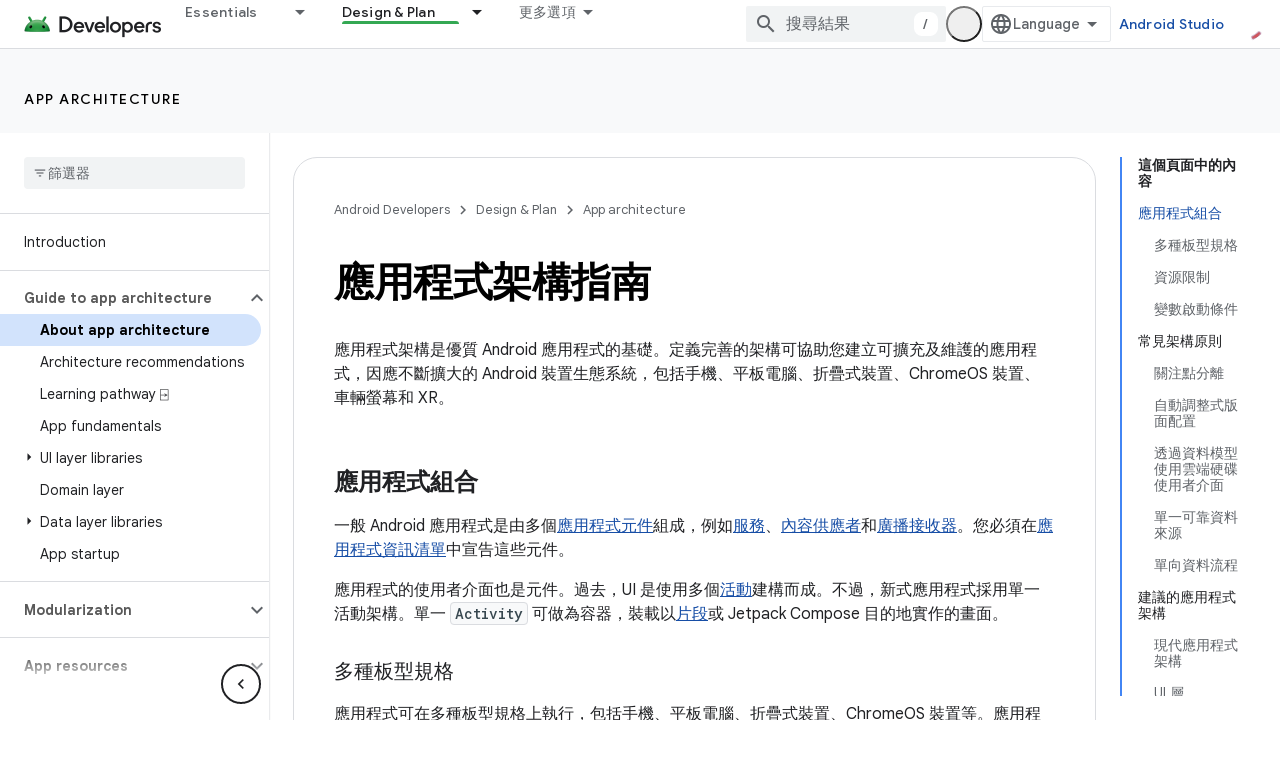

--- FILE ---
content_type: text/html; charset=UTF-8
request_url: https://feedback-pa.clients6.google.com/static/proxy.html?usegapi=1&jsh=m%3B%2F_%2Fscs%2Fabc-static%2F_%2Fjs%2Fk%3Dgapi.lb.en.OE6tiwO4KJo.O%2Fd%3D1%2Frs%3DAHpOoo_Itz6IAL6GO-n8kgAepm47TBsg1Q%2Fm%3D__features__
body_size: 78
content:
<!DOCTYPE html>
<html>
<head>
<title></title>
<meta http-equiv="X-UA-Compatible" content="IE=edge" />
<script type="text/javascript" nonce="YPhMt5nXi0lwrZ9dVIRV4w">
  window['startup'] = function() {
    googleapis.server.init();
  };
</script>
<script type="text/javascript"
  src="https://apis.google.com/js/googleapis.proxy.js?onload=startup" async
  defer nonce="YPhMt5nXi0lwrZ9dVIRV4w"></script>
</head>
<body>
</body>
</html>


--- FILE ---
content_type: text/javascript
request_url: https://www.gstatic.cn/devrel-devsite/prod/v3df8aae39978de8281d519c083a1ff09816fe422ab8f1bf9f8e360a62fb9949d/android/js/devsite_devsite_openid_user_module__zh_tw.js
body_size: -866
content:
(function(_ds){var window=this;var s5=async function(a){const b=await _ds.v(),c=await b.getStorage().get("wx-developer-profile","");if(c)try{let d;a.isNotificationPromotionDismissed=(d=JSON.parse(c).isNotificationPromotionDismissed)!=null?d:!1}catch(d){}await b.getStorage().set("wx-developer-profile","",JSON.stringify(a))},qwa=async function(){const a=await (await _ds.v()).getStorage().get("wx-developer-profile","");if(a)try{return JSON.parse(a)}catch(b){}return null},t5=async function(){try{await (await _ds.v()).getStorage().remove("wx-developer-profile",
"")}catch(a){}};var u5=class{constructor(a){this.map={};this.j={};if(a)for(const [b,c]of Object.entries(a))this.put(b,c)}put(a,b){this.map[String(a)]=b;this.j[String(b)]=a}get(a){return this.map[String(a)]}remove(a){const b=this.map[String(a)];b!==void 0&&(delete this.map[String(a)],delete this.j[String(b)])}};new u5({"bazel.build":"bazel.google.cn","developer.android.com":"developer.android.google.cn","android.devsite.corp.google.com":"android-china.devsite.corp.google.com","developer.chrome.com":"developer.chrome.google.cn","chrome.devsite.corp.google.com":"chrome-china.devsite.corp.google.com","developers.google.com":"developers.google.cn","developers.devsite.corp.google.com":"developers-china.devsite.corp.google.com","dl.google.com":"googledownloads.cn","firebase.google.com":"firebase.google.cn","firebase.devsite.corp.google.com":"firebase-china.devsite.corp.google.com",
"openthread.io":"openthread.google.cn","openthread.devsite.corp.google.com":"openthread-china.devsite.corp.google.com","source.android.com":"source.android.google.cn","androidsource.devsite.corp.google.com":"androidsource-china.devsite.corp.google.com","web.dev":"web.developers.google.cn","web.devsite.corp.google.com":"web-china.devsite.corp.google.com","www.gstatic.com":"www.gstatic.cn","www.tensorflow.org":"tensorflow.google.cn","tensorflow.devsite.corp.google.com":"tensorflow-china.devsite.corp.google.com",
"codelabs.developers.google.com":"codelabs.developers.google.cn","codelabs.devsite.corp.google.com":"codelabs-china.devsite.corp.google.com"});var rwa=new u5({PROD:"developers.google.cn",STAGE:"developers-china.devsite.corp.google.com",TEST:"developers-china.test.devsite.corp.google.com"});var v5=(0,_ds.Vg)`https://developers.google.cn/`,swa=(0,_ds.Vg)`https://developerprofiles-china.corp.google.com/`,twa=new Map([[new Set([4,5,6,7,8,9,10,11,12,13,14,15,16,17,18,19,20]),"developers.google.com/profile/badges/china-dev-profile/io/2025"],[new Set([23,26]),"developers.google.com/profile/badges/events/community/devfest/2025/attendee"],[new Set([27,28,29,30,31]),"developers.google.com/profile/badges/china-dev-profile/cloud-summit/2026"]]),w5=function(a){let b;const c=(new URL(`https://${(b=
a.bc())==null?void 0:_ds.A(b,16)}`)).pathname;let d,e,f,g;return{id:_ds.A(a,5),url:c,path:c,title:(g=a.getTitle())!=null?g:"",imageUrl:_ds.A(a,14),dateAwarded:(d=_ds.y(a,_ds.Qt,16))==null?void 0:_ds.Rt(d).toISOString(),visibility:uwa(_ds.hk(a,10)),events:_ds.Xj(a,_ds.OF,23,_ds.Vj()).map(h=>{let k;return{title:h.getTitle(),awardingResource:_ds.A(h,2),dateAwarded:(k=_ds.y(h,_ds.Qt,3))==null?void 0:_ds.Rt(k).toISOString()}}),complete:!(((e=a.bc())==null?0:_ds.MF(e))&&((f=a.bc())==null?0:_ds.MF(f).length)&&
!_ds.y(a,_ds.LF,15))}},uwa=function(a){switch(a){case 2:return"PUBLIC";case 1:return"PRIVATE";case 3:return"PROMOTED";default:return"VISIBILITY_UNKNOWN"}},vwa=function(a){const b=_ds.Xg(a.m,new Map([["embedded","true"]]));a=_ds.Yg(a.j,"login");a=_ds.Yg(a,"qrcode");return _ds.Xg(a,new Map([["redirect_uri",b.toString()]]))},x5=async function(a,b=new _ds.MJ){b=await a.oa.Fa(b,{});const c=b.Fa(),d=await qwa();if(!d)return b;if(!c)return await t5(),b;try{if((await fetch(`${a.j}/verifykey?key=${d==null?
void 0:d.key}`,{method:"POST",credentials:"include"})).status===200){var e=new _ds.EI;var f=_ds.B(e,1,d.nickname);var g=_ds.B(f,2,d.profileImageUrl);_ds.Yj(c,5,g)}else await t5()}catch(h){await t5()}return b},wwa=async function(a){a=new URL(`${a.j}/get_profile_info`);a.searchParams.set("continue",_ds.C().href);_ds.wg(_ds.xg().location,_ds.ag(a.href))},xwa=async function(a,b=new _ds.hJ,c){return await a.oa.createProfile(b,c?{["scene-id"]:c}:{})},ywa=async function(a,b){a=a.ma;return await _ds.wx(a.j,
a.m+"/$rpc/google.internal.developerprofiles.v1.badge.BadgeService/ListAward",b,{},_ds.bG)},zwa=async function(a,b,c){a=a.ma;b=await _ds.wx(a.j,a.m+"/$rpc/google.internal.developerprofiles.v1.badge.BadgeService/CreateAward",b,c?{["scene-id"]:c}:{},_ds.WF);if(b==null?0:_ds.y(b,_ds.PF,4))c=w5(b==null?void 0:_ds.y(b,_ds.PF,4)),document.body.dispatchEvent(new CustomEvent("devsite-award-granted",{detail:{award:c},bubbles:!0}));return b},Awa=async function(a,b,c){var d=!1,e=Number(b),f=["developers.google.com/profile/badges/profile/created-profile"];
for(const [g,h]of twa.entries()){const k=h;g.has(e)&&f.push(k)}for(const g of f)d=zwa,e=a,f=new _ds.VF,f=_ds.B(f,6,g),f=_ds.B(f,5,c),await d(e,f,b),d=!0;return d},Bwa=async function(a,b,c){b=_ds.gI(_ds.fI(new _ds.hI,b),c.map(d=>{var e=new _ds.eI;return _ds.Yj(e,1,d)}));await _ds.vI(a.ea,b)},Cwa=async function(a,b,c){c=c.map(d=>`${b}/interests/${d}`);c=_ds.aI(_ds.$H(new _ds.bI,b),c);await _ds.wI(a.ea,c)},y5=async function(a){await t5();return await fetch(`${a.j}/logout`,{method:"POST",credentials:"include"})},
Dwa=class{constructor(a="PROD"){const b={withCredentials:!0,qn:!1,rg:[]};this.platform=/micromessenger/.test(_ds.wa().toLowerCase())?"service_account":"web_app";a==="PROD"?(this.o=v5,this.appId=this.platform==="web_app"?"wxe2cd9a872e8b52a8":"wx263399913dbc4718"):(this.o=swa,this.appId=this.platform==="web_app"?"wxf636c97f1e61cd02":"wxb08615d4072d2f2f");this.j=_ds.Yg(this.o,"wxapi");this.platform==="service_account"&&a!=="PROD"?(this.m=_ds.Yg(v5,"wxapi-staging"),this.m=_ds.Yg(this.m,"webhook"),this.m=
_ds.Yg(this.m,"login")):this.m=_ds.Yg(this.j,"login");this.oa=new _ds.WJ(this.j.toString(),b);this.ea=new _ds.uI(this.j.toString(),b);this.ma=new _ds.hH(this.j.toString(),b);new _ds.TH(this.j.toString(),b)}async Pd(a,b){let c,d;return((d=(c=await ywa(this,_ds.$F(_ds.ZF(new _ds.aG,a),b)))==null?void 0:c.fd())!=null?d:[]).map(e=>w5(e))}async vg(a){if(!a.profileId)throw Error("Missing profile id");const b=`profiles/${a.profileId}`;var c;let d,e;const f=(e=(c=a.interestsDiff)==null?void 0:(d=c.interestsAdded)==
null?void 0:d.map(n=>{var r=new _ds.dI;r=_ds.B(r,1,`${b}/interests/${n}`);n=_ds.B(r,2,n);return _ds.yk(n,3,1)}))!=null?e:[];let g,h,k;c=(k=(g=a.interestsDiff)==null?void 0:(h=g.interestsRejected)==null?void 0:h.map(n=>{var r=new _ds.dI;r=_ds.B(r,1,`${b}/interests/${n}`);n=_ds.B(r,2,n);return _ds.yk(n,3,3)}))!=null?k:[];(f.length>0||c.length>0)&&await Bwa(this,b,[...f,...c]);let l,m;((l=a.interestsDiff)==null?0:(m=l.interestsRemoved)==null?0:m.length)&&await Cwa(this,b,a.interestsDiff.interestsRemoved)}};var z5=function(){return"devsite-openid-user"},Ewa=function(a){a.eventHandler.listen(document.body,["devsite-devprofile-created","devsite-devprofile-updated","devsite-saved-pages-displayed"],()=>{a.refresh()});a.eventHandler.listen(document.body,"click",()=>{a.dialogOpen=!1;a.De=!1});a.eventHandler.listen(window,"message",async b=>{b=b.getBrowserEvent();let c;if((c=a.o)!=null&&c.o.toString().startsWith(b.origin)&&b.data&&a.Df===2)if(b.data.type==="wechat-qrcode-ready"){let d;(d=a.querySelector(".devsite-openid-user-login-qr-code-spinner"))==
null||d.setAttribute("hidden","")}else b.data.type==="wechat-login-success"&&(await s5({key:b.data.payload.key,nickname:b.data.payload.name,profileImageUrl:b.data.payload.img_url}),await A5(a))})},B5=function(a){if(!a.profile)return!1;let b,c;return((b=a.profile)==null?void 0:(c=_ds.y(b,_ds.HI,53))==null?void 0:_ds.hk(c,1))!==1},C5=function(a,b){a.ma&&(clearInterval(a.ma),a.ma=void 0);a.Df=b;a.Vr=a.Df!==0;b!==4||a.ma||(a.ma=setInterval(async()=>{try{let c,d;a.profile=(d=await ((c=a.o)==null?void 0:
x5(c)))==null?void 0:d.Fa();B5(a)||C5(a,0)}catch(c){}},1E3),setTimeout(()=>{clearInterval(a.ma)},1E4))},Fwa=function(a){let b={id:"devsite-openid-user-gdp-signup-callout",title:"",body:(0,_ds.N)`<devsite-spinner size="32"></devsite-spinner>`,origin:"system",Pe:_ds.ag(_ds.Ao("/_static/images/google-developer-program-lockup.svg").href),Og:"Google \u958b\u767c\u4eba\u54e1\u8a08\u756b",xj:!0,Kf:()=>{C5(a,0)}};switch(a.Df){case 1:var c;if(((c=a.o)==null?void 0:c.platform)==="service_account"){C5(a,2);
break}b=Object.assign({},b,{title:"\u514d\u4ed8\u8cbb\u52a0\u5165 Google Developer Program",body:_ds.Tg("\u4eab\u6709\u500b\u4eba\u5316\u8a2d\u5b9a\u6a94\u3001\u6280\u80fd\u8a8d\u8b49\u3001\u5c08\u5c6c\u6d3b\u52d5\u9080\u8acb\u3001\u5167\u5bb9\u7ba1\u7406\u529f\u80fd\uff0c\u4ee5\u53ca\u6700\u65b0\u7684\u7522\u54c1\u66f4\u65b0\u8cc7\u8a0a\u3002"),Wc:"\u958b\u59cb",Ne:()=>{a.oa()}});break;case 2:let d;if(((d=a.o)==null?void 0:d.platform)==="service_account"){b=Object.assign({},b,{title:"\u514d\u4ed8\u8cbb\u52a0\u5165 Google Developer Program",
body:(0,_ds.N)`
              <p> ${"\u4eab\u6709\u500b\u4eba\u5316\u8a2d\u5b9a\u6a94\u3001\u6280\u80fd\u8a8d\u8b49\u3001\u5c08\u5c6c\u6d3b\u52d5\u9080\u8acb\u3001\u5167\u5bb9\u7ba1\u7406\u529f\u80fd\uff0c\u4ee5\u53ca\u6700\u65b0\u7684\u7522\u54c1\u66f4\u65b0\u8cc7\u8a0a\u3002"} </p>
              <br />
              <p> ${"\u7cfb\u7d71\u6703\u81ea\u52d5\u66ff\u65b0\u4f7f\u7528\u8005\u5efa\u7acb\u500b\u4eba\u8cc7\u6599\u3002"} </p>
              <br />
              <p class="devsite-openid-user-gdp-tos">
                ${(0,_ds.eQ)(_ds.Tg('\u52a0\u5165 Google Developer Program\uff0c\u5373\u8868\u793a\u4f60\u540c\u610f\u300a<a class="content-policy" href="https://developers.google.cn/profile/content-policy">\u5167\u5bb9\u653f\u7b56</a>\u300b\u3002\u4f7f\u7528\u9019\u9805\u670d\u52d9\u6642\u5fc5\u9808\u9075\u5b88 Google \u7684\u300a<a href="https://policies.google.cn/terms">\u670d\u52d9\u689d\u6b3e</a>\u300b\u53ca\u300a<a href="https://policies.google.cn/privacy">\u96b1\u79c1\u6b0a\u653f\u7b56</a>\u300b\u3002Google Developer Program \u8a2d\u5b9a\u6a94\u6703\u6cbf\u7528\u4f60\u7684\u5e33\u6236\u540d\u7a31\uff0c\u4ee5\u53ca\u4e4b\u524d\u9078\u53d6\u7684\u8208\u8da3\u3002\u4f60\u7684\u540d\u7a31\u53ef\u80fd\u6703\u4f34\u96a8\u4f60\u63d0\u4f9b\u7684\u5167\u5bb9\u986f\u793a\u3002'))}
              </p>
            `,Wc:"\u767b\u5165",Ne:()=>{var g=window.location,h=a.o,k=_ds.C();k.pathname="/profile/u/new";const l=new URL(h.m.toString());l.searchParams.set("platform",h.platform);l.searchParams.set("continue",k.href);k=new URL(h.platform==="service_account"?"https://open.weixin.qq.com/connect/oauth2/authorize?appid=&redirect_uri=&response_type=code&scope=snsapi_userinfo#wechat_redirect":"https://open.weixin.qq.com/connect/qrconnect?response_type=code&scope=snsapi_login");k.searchParams.set("appid",
h.appId);k.searchParams.set("redirect_uri",l.href);_ds.wg(g,_ds.ag(k.href))}});break}b=Object.assign({},b,{title:"\u6383\u63cf\u5f8c\u53ef\u900f\u904e WeChat \u767b\u5165/\u8a3b\u518a",body:(0,_ds.N)`
            <p> ${"\u7cfb\u7d71\u6703\u81ea\u52d5\u66ff\u65b0\u4f7f\u7528\u8005\u5efa\u7acb\u500b\u4eba\u8cc7\u6599\u3002"} </p>
            <div class="devsite-openid-user-login-qr-code-container">
              <devsite-spinner
                class="devsite-openid-user-login-qr-code-spinner"
                size="32">
              </devsite-spinner>
              <devsite-iframe>
                <iframe
                  src="${vwa(a.o)}"
                  scrolling="no">
                </iframe>
              </devsite-iframe>
            </div>
            <p class="devsite-openid-user-gdp-tos">
              ${(0,_ds.eQ)(_ds.Tg('\u52a0\u5165 Google Developer Program\uff0c\u5373\u8868\u793a\u4f60\u540c\u610f\u300a<a class="content-policy" href="https://developers.google.cn/profile/content-policy">\u5167\u5bb9\u653f\u7b56</a>\u300b\u3002\u4f7f\u7528\u9019\u9805\u670d\u52d9\u6642\u5fc5\u9808\u9075\u5b88 Google \u7684\u300a<a href="https://policies.google.cn/terms">\u670d\u52d9\u689d\u6b3e</a>\u300b\u53ca\u300a<a href="https://policies.google.cn/privacy">\u96b1\u79c1\u6b0a\u653f\u7b56</a>\u300b\u3002Google Developer Program \u8a2d\u5b9a\u6a94\u6703\u6cbf\u7528\u4f60\u7684\u5e33\u6236\u540d\u7a31\uff0c\u4ee5\u53ca\u4e4b\u524d\u9078\u53d6\u7684\u8208\u8da3\u3002\u4f60\u7684\u540d\u7a31\u53ef\u80fd\u6703\u4f34\u96a8\u4f60\u63d0\u4f9b\u7684\u5167\u5bb9\u986f\u793a\u3002'))}
            </p>
          `});break;case 4:let e;c=(e=a.o)==null?void 0:`${e.j}/qrcode?scene_id=${1}`;let f;b=Object.assign({},b,{title:"\u555f\u7528\u901a\u77e5",body:(0,_ds.N)`
            <p> ${"\u5373\u6642\u638c\u63e1\u500b\u4eba\u5316\u8a2d\u5b9a\u6a94\u3001\u6280\u80fd\u5b78\u7fd2\u6a5f\u6703\u3001\u500b\u4eba\u5316\u5167\u5bb9\u6574\u7406\u65b9\u5f0f\u3001\u6d3b\u52d5\u9080\u8acb\uff0c\u4ee5\u53ca\u4fc3\u9032\u5275\u65b0\u53ca\u6210\u9577\u7684\u6700\u65b0\u6d88\u606f\u3002"} </p>
            <p> ${"\u5982\u8981\u63a5\u6536\u901a\u77e5\uff0c\u8acb\u8ffd\u8e64 Google Developer \u670d\u52d9\u5e33\u6236\u3002"} </p>
            ${_ds.K(((f=a.o)==null?void 0:f.platform)==="service_account",()=>(0,_ds.N)`
                <p> ${"\u8acb\u9577\u6309\u4e26\u6383\u63cf QR code \u4f86\u8ffd\u8e64\u5e33\u6236\u3002"} </p>
              `,()=>(0,_ds.N)`
                <p> ${"\u8acb\u4f7f\u7528 WeChat \u6383\u63cf QR code \u4f86\u8ffd\u8e64\u5e33\u6236\u3002"} </p>
              `)}
            <div class="devsite-openid-user-service-account-qr-code-container">
              <img
                class="devsite-openid-user-service-account-qr-code"
                src="${c!=null?c:_ds.RM}" />
            </div>
            <p class="devsite-openid-user-notification-terms">
              ${(0,_ds.eQ)(_ds.Tg('\u9078\u64c7\u4f7f\u7528\u672c\u670d\u52d9\u5373\u8868\u793a\u4f60\u540c\u610f\u9075\u5b88\u300a<a class="content-policy" href="https://developers.google.cn/profile/content-policy">\u5167\u5bb9\u653f\u7b56</a>\u300b\u548c\u300a<a href="https://policies.google.cn/terms">Google \u670d\u52d9\u689d\u6b3e</a>\u300b\u3002\u6211\u5011\u6703\u6309\u7167\u300a<a href="https://policies.google.cn/privacy">Google \u96b1\u79c1\u6b0a\u653f\u7b56</a>\u300b\u8655\u7406\u4f60\u5728\u6b64\u63d0\u4f9b\u7684\u8cc7\u8a0a\u3002'))}
            </p>
          `});break;case 5:b=Object.assign({},b,{title:"\u7121\u6cd5\u4f7f\u7528 WeChat \u767b\u5165",body:_ds.Tg("\u7121\u6cd5\u4f7f\u7528 WeChat \u767b\u5165\uff0c\u8acb\u518d\u8a66\u4e00\u6b21\u3002"),Wc:"\u518d\u8a66\u4e00\u6b21",Ne:()=>{C5(a,1)}})}return(0,_ds.N)`
      <devsite-callout
        ${(0,_ds.cQ)(a.ea)}
        .callout=${b}></devsite-callout>
    `},D5=function(){return(0,_ds.N)` <devsite-spinner size="32"></devsite-spinner> `},Gwa=function(a,b,c,d){return(0,_ds.N)`
      <div class="devsite-user-dialog-signin">
        <a
          href="#"
          class="devsite-user-dialog-toggle devsite-top-button"
          role="button"
          aria-label="Open account dialog"
          @click=${a.qa}>
          ${_ds.K(c!=="",()=>(0,_ds.N)`
              <img
                class="devsite-user-dialog-photo-thumbnail"
                src="${c}"
                fetchpriority="high"
                alt="" />
            `,()=>(0,_ds.N)`
              <span class="devsite-user-dialog-letter">${d}</span>
            `)}
        </a>
      </div>
      <div
        class="devsite-user-dialog"
        role="dialog"
        aria-modal="true"
        aria-label="Account Information"
        aria-hidden="true">
        <button class="devsite-user-dialog-exit" aria-label="Close menu">
          <svg width="22" height="22" viewBox="1 1 22 22">
            <path
              d="M19 6.41L17.59 5 12 10.59 6.41 5 5 6.41 10.59 12 5 17.59 6.41 19 12 13.41 17.59 19 19 17.59 13.41 12 19 6.41z"></path>
          </svg>
        </button>
        <div class="devsite-user-dialog-photo">
          ${_ds.K(c!=="",()=>(0,_ds.N)`
              <img
                class="devsite-user-dialog-photo-portrait"
                src="${c}"
                fetchpriority="high"
                alt="" />
            `,()=>(0,_ds.N)`
              <span class="devsite-user-dialog-letter">${d}</span>
            `)}
        </div>
        <div class="devsite-user-dialog-details">
          <div class="devsite-user-dialog-name">${"\u4f60\u597d\uff1a"} ${b}!</div>
        </div>
        <div class="devsite-user-dialog-buttons">
          <a class="devsite-user-signout" @click=${a.signOut} target="_top">
            <svg height="24" viewBox="0 0 24 24" width="24">
              <path
                d="M17 7l-1.41 1.41L18.17 11H8v2h10.17l-2.58 2.58L17 17l5-5zM4 5h8V3H4c-1.1 0-2 .9-2 2v14c0 1.1.9 2 2 2h8v-2H4V5z"></path>
              <path d="M0 0h24v24H0z" fill="none"></path>
            </svg>
            ${"\u767b\u51fa"}
          </a>
        </div>
      </div>
    `},E5=function(a,b="/profile/u/me"){let c,d;return(d=(c=Hwa(a,b))==null?void 0:c.toString())!=null?d:""},Iwa=async function(a){const b=_ds.C();try{let c;const d=await ((c=a.o)==null?void 0:x5(c,new _ds.MJ));if(d==null?0:d.Fa())a.profile=d==null?void 0:d.Fa(),a.signedIn=!0,a.Ba({category:"devsite-openid-user",action:"signed-in with profile",label:b.pathname,nonInteraction:!0})}catch(c){if(c instanceof _ds.fG&&c.code===5)if(b.pathname.endsWith("new")||a.Df===3)a.Ba({category:"devsite-openid-user",
action:"signed-in without profile (in creation flow)",label:b.pathname,nonInteraction:!0}),a.signedIn=!0;else{a.Ba({category:"devsite-openid-user",action:"signed-in without profile (not in creation flow)",label:b.pathname,nonInteraction:!0});let d;await ((d=a.o)==null?void 0:y5(d))}else c instanceof _ds.fG&&c.code===16?a.Ba({category:"devsite-openid-user",action:"not signed-in",label:b.pathname,nonInteraction:!0}):a.Ba({category:"devsite-openid-user",action:"profile fetch failed",label:b.pathname,
nonInteraction:!0})}finally{document.body.dispatchEvent(new CustomEvent("devsite-signed-in-state-updated",{detail:{signedIn:a.signedIn},bubbles:!0}))}},A5=async function(a,b=!0){C5(a,3);await a.refresh();if(a.profile)C5(a,B5(a)?4:0);else if(b&&a.o)try{const g=await _ds.v(),h=_ds.C().searchParams.get("scene_id")||void 0;var c=new _ds.hJ;var d=_ds.yk(c,14,1);var e=g.getTenantId();var f=_ds.uk(d,15,e);await xwa(a.o,f,h);await Awa(a.o,h,g.getLocale());await A5(a,!1)}catch(g){C5(a,5)}else C5(a,5)},Hwa=
function(a,b="/profile/u/me"){if(!a.Yi)return _ds.ag(b);a=new URL(`https://${a.Yi}`);a.pathname=b;a.search=_ds.C().search;return _ds.ag(a.href)},F5=class extends _ds.SN{constructor(){super(["devsite-spinner","devsite-callout","devsite-iframe"]);this.dialogOpen=this.signedIn=!1;this.isLoading=!0;this.De=!1;this.Df=0;this.Vr=!1;this.ea=new _ds.aQ;this.eventHandler=new _ds.u}Na(){return this}async connectedCallback(){super.connectedCallback();this.Sd||this.replaceChildren();const a=await _ds.v();this.o=
new Dwa(a.getEnv());await this.refresh();Ewa(this);if(a.getTenantId()!==20&&a.getEnv()!=="DEV"){let b;this.Yi=(b=rwa.get(a.getEnv()))!=null?b:void 0}if(this.profile||_ds.C().pathname.endsWith("profile/u/new"))B5(this)?C5(this,4):C5(this,0);else{let b;C5(this,((b=this.o)==null?void 0:b.platform)==="service_account"?2:1)}}updated(a){super.updated(a);let b;if(this.ea.value&&((b=this.ea.value)==null||!b.open)){let c;(c=this.ea.value)==null||c.show()}}render(){return(0,_ds.N)` ${_ds.K(this.Vr,()=>Fwa(this))}
    ${_ds.K(this.isLoading,()=>D5(),()=>{var a;a:if(this.profile){var b,c,d=((b=this.profile)==null?void 0:(c=_ds.pz(b))==null?void 0:c.getName())||"",e,f;b=((e=this.profile)==null?void 0:(f=_ds.pz(e))==null?void 0:_ds.A(f,2))||"";if(d===""){e=new URL(_ds.C());d=e.searchParams.get("key");b=e.searchParams.get("name");e=e.searchParams.get("img_url");e=b?{key:d,nickname:b,profileImageUrl:e,isNotificationPromotionDismissed:!1}:void 0;if(this.profile&&!e&&!_ds.C().searchParams.get("redirected")){(a=this.o)==
null||wwa(a);a=(0,_ds.N)``;break a}d=(e==null?void 0:e.nickname)||"WeChat \u4f7f\u7528\u8005";b=(e==null?void 0:e.profileImageUrl)||"";this.profile&&e&&s5(e)}a=d.charAt(0)||"";this.profile?(e={visible:this.De,show:this.De},e=(0,_ds.N)`
      <div class="devsite-devprofile-wrapper ${(0,_ds.dz)({open:this.De,show:this.signedIn})}">
        <button
          class="devsite-devprofile-button"
          aria-controls="devsite-devprofile-popout"
          aria-haspopup="true"
          aria-expanded="${this.De}"
          data-tooltip="${"Google \u958b\u767c\u4eba\u54e1\u8a2d\u5b9a\u6a94"}"
          @click=${this.ra}>
          <svg
            width="4"
            height="16"
            viewBox="0 0 4 16"
            fill="none"
            xmlns="http://www.w3.org/2000/svg">
            <path
              fill-rule="evenodd"
              clip-rule="evenodd"
              d="M2 4C3.1 4 4 3.1 4 2C4 0.9 3.1 0 2 0C0.9 0 0 0.9 0 2C0 3.1 0.9 4 2 4ZM2 6C0.9 6 0 6.9 0 8C0 9.1 0.9 10 2 10C3.1 10 4 9.1 4 8C4 6.9 3.1 6 2 6ZM0 14C0 12.9 0.9 12 2 12C3.1 12 4 12.9 4 14C4 15.1 3.1 16 2 16C0.9 16 0 15.1 0 14Z" />
          </svg>
        </button>
        <div
          id="devsite-devprofile-popout"
          class="devsite-devprofile-popout ${(0,_ds.dz)(e)}"
          popup-type="view-profile"
          role="menu"
          aria-label="${"Google \u958b\u767c\u4eba\u54e1\u8a2d\u5b9a\u6a94"}">
          <div class="profile-links-header"> ${"Google \u958b\u767c\u4eba\u54e1\u8a2d\u5b9a\u6a94"} </div>
          <a
            href="${E5(this,"/profile/u/me/dashboard")}"
            class="profile-link gc-analytics-event"
            data-category="Site-Wide Custom Events"
            data-action="Profile Nav Entry Point"
            data-label="Dashboard Selected"
            role="menuitem">
            ${"\u8cc7\u8a0a\u4e3b\u9801"}
          </a>
          <a
            href="${E5(this,"/profile/u/me/save-pages")}"
            class="profile-link gc-analytics-event"
            data-category="Site-Wide Custom Events"
            data-action="Profile Nav Entry Point"
            data-label="Saved Pages Selected"
            role="menuitem">
            ${"\u5132\u5b58\u7684\u9801\u9762"}
          </a>
          <a
            href="${E5(this,"/profile/u/me")}"
            class="profile-link gc-analytics-event"
            data-category="Site-Wide Custom Events"
            data-action="Profile Nav Entry Point"
            data-label="Profile Selected"
            role="menuitem">
            ${"\u8a2d\u5b9a\u6a94"}
          </a>
          <a
            href="${E5(this,"/profile/u/me/settings")}"
            class="profile-link gc-analytics-event"
            data-category="Site-Wide Custom Events"
            data-action="Profile Nav Entry Point"
            data-label="Settings Selected"
            role="menuitem">
            ${"\u8a2d\u5b9a"}
          </a>
        </div>
      </div>
    `):e=(0,_ds.N)``;a=(0,_ds.N)`
      <div class="ogb-wrapper">
        ${e}
        ${Gwa(this,d,b,a)}
      </div>
    `}else a=this.Df===3?D5():(0,_ds.N)`
      <div class="ogb-wrapper">
        <a
          id="devsite-signin-btn"
          class="devsite-user-signin button devsite-top-button"
          track-type="globalNav"
          track-name="signIn"
          track-metadata-eventdetail="nav"
          track-metadata-position="nav"
          @click=${this.oa}>
          ${"\u767b\u5165"}
        </a>
      </div>
    `;return a})}`}qa(a){a.stopPropagation();a.preventDefault();this.De=!1;this.dialogOpen=!this.dialogOpen}ra(a){a.stopPropagation();this.dialogOpen=!1;this.De=!this.De}async oa(){C5(this,2)}async refresh(){this.isLoading=!0;this.signedIn=!1;this.profile=void 0;await Iwa(this);this.isLoading=!1}async isSignedIn(){return this.signedIn}async signIn(){const a=await _ds.v();if(this.Yi){var b=new URL(`https://${this.Yi}/profile/u/me`);b.search=_ds.C().search;b.searchParams.set("continue",_ds.C().href);
return a.fetchPage(b.href)}await a.fetchPage("/profile/u/me")}async changeAccount(){throw Error("Unsupported");}async getAccountName(){throw Error("Unsupported");}async getAccountEmail(){throw Error("Unsupported");}async getAccountId(){throw Error("Unsupported");}async getAccessToken(){throw Error("Unsupported");}async signOut(){this.dialogOpen=!1;this.profile=void 0;this.signedIn=!1;let a;await ((a=this.o)==null?void 0:y5(a));await (await _ds.v()).reload()}};F5.prototype.getAccountId=F5.prototype.getAccountId;
F5.prototype.getAccountEmail=F5.prototype.getAccountEmail;F5.prototype.getAccountName=F5.prototype.getAccountName;F5.prototype.isSignedIn=F5.prototype.isSignedIn;F5.prototype.refresh=F5.prototype.refresh;F5.getTagName=z5;_ds.w([_ds.I({type:Boolean,La:!0,Aa:"signed-in"}),_ds.x("design:type",Object)],F5.prototype,"signedIn",void 0);_ds.w([_ds.I({type:Boolean,La:!0,Aa:"dialog--open"}),_ds.x("design:type",Object)],F5.prototype,"dialogOpen",void 0);
_ds.w([_ds.J(),_ds.x("design:type",Object)],F5.prototype,"isLoading",void 0);_ds.w([_ds.J(),_ds.x("design:type",Object)],F5.prototype,"De",void 0);_ds.w([_ds.J(),_ds.x("design:type",Object)],F5.prototype,"Df",void 0);_ds.w([_ds.J(),_ds.x("design:type",Object)],F5.prototype,"Vr",void 0);_ds.w([_ds.J(),_ds.x("design:type",_ds.JI)],F5.prototype,"profile",void 0);_ds.w([_ds.J(),_ds.x("design:type",String)],F5.prototype,"Yi",void 0);try{customElements.define(z5(),F5)}catch(a){console.warn("Unrecognized DevSite custom element - DevsiteOpenidUser",a)};})(_ds_www);


--- FILE ---
content_type: text/javascript
request_url: https://www.gstatic.cn/devrel-devsite/prod/v3df8aae39978de8281d519c083a1ff09816fe422ab8f1bf9f8e360a62fb9949d/android/js/devsite_devsite_openid_badge_awarded_module__zh_tw.js
body_size: -866
content:
(function(_ds){var window=this;var awa=function(a){const b=a.Ok,c=a.oe;var d=a.qc;const e=a.badgePath,f=a.Pk,g=a.Nk,h=a.currentTierCount,k=a.isNewTier,l=a.Jb,m=a.nextPlaylistUrl,n=a.sj,r=a.gf,q=a.En,z=a.qe,G=a.dismissBtn,L=a.redeemAnotherBtn,O=a.hideButtons,Q=a.ef,M=a.Bh,Z=a.sharing,qa=a.staticPath,U=a.Wq,ca=a.eventsNumber,ka=a.Hc,Ra=a.Ic,qb=a.Yb,Db=a.Dd,xa=a.dismissButton,Na=a.Ob,Sa=a.buttonUrl;a=a.qm;const F=_ds.V(_ds.kM(),'<div class="card"><div class="spinner-container"><devsite-spinner size="64"></devsite-spinner></div><div class="card-content"><div class="content-container"><div class="text-container"><div class="completed-title">');
d?k?(d='\u4f60\u7de0\u9020\u4e86\u65b0\u7684\u91cc\u7a0b\u7891\uff1a<span class="badge-name">'+_ds.S(d)+"</span>\uff01",_ds.X(F,d)):g?ca===1?(d='\u4f60\u7372\u5f97\u4e86\u300c<span class="badge-name">'+_ds.S(d)+"</span>\u300d\u5fbd\u7ae0\uff01",_ds.X(F,d)):ca>1?(d='\u4f60\u7372\u5f97\u4e86\u53e6\u4e00\u679a\u300c<span class="badge-name">'+_ds.S(d)+"</span>\u300d\u5fbd\u7ae0\uff01",_ds.X(F,d)):(d='\u4f60\u7372\u5f97\u4e86\u300c<span class="badge-name">'+_ds.S(d)+"</span>\u300d\u5fbd\u7ae0\uff01",_ds.X(F,
d)):(d='\u7372\u5f97\u300c<span class="badge-name">'+_ds.S(d)+"</span>\u300d\u5fbd\u7ae0\u7684\u90a3\u4e00\u5929\u6307\u65e5\u53ef\u5f85\uff01",_ds.X(F,d)):k?_ds.X(F,"\u606d\u559c\uff01\u4f60\u7de0\u9020\u4e86\u65b0\u7684\u91cc\u7a0b\u7891\uff01"):g?_ds.X(F,"\u606d\u559c\uff01\u4f60\u7372\u5f97\u4e86\u65b0\u5fbd\u7ae0\uff01"):_ds.X(F,"\u7372\u5f97\u65b0\u5fbd\u7ae0\u7684\u90a3\u4e00\u5929\u6307\u65e5\u53ef\u5f85\uff01");_ds.V(F,"</div>");n?(_ds.V(F,'<div class="claim-badge-text">'),_ds.X(F,"\u8acb\u5728 Google \u958b\u767c\u4eba\u54e1\u8a2d\u5b9a\u6a94\u5c08\u5340\u9818\u53d6\u5fbd\u7ae0\u3002"),
_ds.V(F,"</div>")):r?(_ds.V(F,'<div class="sign-in-text">'),_ds.X(F,"\u5982\u8981\u9818\u53d6\u5fbd\u7ae0\uff0c\u8acb\u767b\u5165\u5e33\u6236\u3002"),_ds.V(F,"</div>")):z?(_ds.V(F,'<div class="create-profile-text">'),_ds.X(F,"\u5982\u8981\u9818\u53d6\u5fbd\u7ae0\uff0c\u8acb\u5efa\u7acb\u8a2d\u5b9a\u6a94\u3002"),_ds.V(F,"</div>")):Q?_ds.V(_ds.X(_ds.V(F,'<div class="not-eligible-text">'),_ds.S(qb)),"</div>"):(_ds.V(F,'<div class="completed-text">'),a?_ds.V(F,_ds.S(a)):k?_ds.X(F,"\u91cc\u7a0b\u7891\u5df2\u65b0\u589e\u5230\u4f60\u7684\u8a2d\u5b9a\u6a94\u3002"):
g?ca>1?_ds.X(F,"\u6210\u5c31\u5df2\u65b0\u589e\u5230\u4f60\u7684\u8a2d\u5b9a\u6a94\u3002"):_ds.X(F,"\u5fbd\u7ae0\u5df2\u65b0\u589e\u5230\u4f60\u7684\u8a2d\u5b9a\u6a94\u3002"):_ds.X(F,"\u4f60\u53ef\u4ee5\u524d\u5f80\u8a2d\u5b9a\u6a94\u5c08\u5340\u8ffd\u8e64\u9019\u679a\u5fbd\u7ae0\u7684\u9032\u5ea6\u3002"),_ds.V(F,"</div>"));_ds.X(_ds.V(F,'</div><div class="illustration-container"><img alt="Icon representing the granted badge" class="badge-icon '+(g?"":"incomplete")+'" src="'+_ds.T(_ds.fM(b))+'">'+
(c?'<img alt="Badge animation background" class="badge-animation" src="'+_ds.T(_ds.fM(c))+'">':"")+(ca>0?'<div class="badge-icon-counter">'+_ds.RL(_ds.Ww(ca))+"</div>":h?'<div class="badge-icon-counter">'+_ds.RL(_ds.Ww(h))+"+</div>":"")+"</div></div>"),M?_ds.V(_ds.X(_ds.V(_ds.kM(),'<div class="profile-creation-container"><p>'+_ds.S(ka)+'</p><div class="profile-creation-container-email-options"><div class="profile-creation-container-email-option"><input type="checkbox" id="profile-creation-emails-googledev"><label for="profile-creation-emails-googledev">'+
_ds.S(Ra)+"</label></div></div><p>"),_ds.S(Db)),"</p></div>"):"");O||(_ds.V(F,'<div class="buttons-container"><div class="buttons sharing">'),Z&&(_ds.V(F,"<span>"),_ds.X(F,"\u5206\u4eab"),_ds.V(F,'</span><div class="share-buttons-container"><button class="share-twitter gc-analytics-event" data-category="share badge" data-action="twitter" data-label="'+_ds.T(e)+'"><img src="'+_ds.T(_ds.fM(qa))+'/images/share_twitter.svg" alt="Twitter"></button><button class="share-facebook gc-analytics-event" data-category="share badge" data-action="facebook" data-label="'+
_ds.T(e)+'"><img src="'+_ds.T(_ds.fM(qa))+'/images/share_facebook.svg" alt="Facebook"></button><button class="share-linkedin gc-analytics-event" data-category="share badge" data-action="linkedin" data-label="'+_ds.T(e)+'"><img src="'+_ds.T(_ds.fM(qa))+'/images/share_linkedin.svg" alt="LinkedIn"></button>'+(f?'<a href="'+_ds.T(_ds.eM(f))+'" class="share-link gc-analytics-event" data-category="share badge" data-action="link" data-label="'+_ds.T(f)+'" target="_blank"><i class="material-icons">link</i></a>':
"")+"</div>")),_ds.V(F,'</div><div class="buttons actions">'),m&&(_ds.V(F,'<a href="'+_ds.T(_ds.eM(m))+'" class="button return-to-playlist-button gc-analytics-event" data-category="next_pathway" data-action="badge card click" data-label="'+_ds.T(m)+'">'),_ds.X(F,"\u4e0b\u4e00\u500b\u8ab2\u7a0b"),_ds.V(F,"</a>")),l&&(_ds.V(F,'<a href="'+_ds.T(_ds.eM(l))+'" class="button return-to-playlist-button gc-analytics-event" data-category="next_pathway" data-action="badge card click" data-label="'+_ds.T(l)+
'">'),_ds.X(F,"\u8fd4\u56de\u8ab2\u7a0b"),_ds.V(F,"</a>")),n?(_ds.V(F,'<a class="button button-primary claim-badge-button">'),_ds.X(F,"\u9818\u53d6\u5fbd\u7ae0"),_ds.V(F,"</a>")):r?(_ds.V(F,'<a class="button button-primary sign-in-button" href="#">'),_ds.X(F,"\u767b\u5165"),_ds.V(F,"</a>")):z?(M?_ds.V(F,'<button class="button button-primary finish-creating-profile-button">'):_ds.V(F,'<button class="button button-primary create-profile-button">'),_ds.X(F,"\u5efa\u7acb\u8a2d\u5b9a\u6a94"),_ds.V(F,"</button>")):
Q?(_ds.V(F,'<a class="button button-primary change-account-button" href="#">'),_ds.X(F,"\u8b8a\u66f4\u5e33\u6236"),_ds.V(F,"</a>")):Na&&Sa?_ds.V(F,'<a class="button button-primary view-profile-button" href="'+_ds.T(_ds.eM(Sa))+'"'+(U?' target="_blank"':"")+">"+_ds.S(Na)+"</a>"):(_ds.V(F,'<a class="button button-primary view-profile-button" href="'+_ds.T(_ds.eM(q))+'"'+(U?' target="_blank"':"")+">"),_ds.X(F,"\u67e5\u770b\u8a2d\u5b9a\u6a94"),_ds.V(F,"</a>")),G&&(_ds.V(F,'<button class="button dismiss"><div class="dismiss-text">'+
_ds.S(xa)+'</div><div class="next-badge-text" hidden>'),_ds.X(F,"\u4e0b\u4e00\u679a\u5fbd\u7ae0"),_ds.V(F,'</div><div class="more-badges-marker" hidden></div></button>')),L&&(_ds.V(F,'<button class="button redeem-another">'),_ds.X(F,"\u9818\u53d6\u53e6\u4e00\u679a\u5fbd\u7ae0"),_ds.V(F,"</button>")),_ds.V(F,"</div></div>"));_ds.V(F,"</div></div>");return F},bwa=function(a){var b=a.qc;a='<devsite-dialog class="devsite-claim-badge-dialog"><div class="qr-code-container"></div><div class="redeem-code-section"><div class="redeem-code-title">\u5fbd\u7ae0\u4ee3\u78bc</div><div class="redeem-code">'+
(_ds.S(a.redeemCode)+'</div></div><div class="text-container"><div class="completed-title">');b='\u9818\u53d6\u300c<span class="badge-name">'+_ds.S(b)+"</span>\u300d\u5fbd\u7ae0\u3002";a=a+b+"</div>\u4f7f\u7528\u624b\u6a5f\u6383\u63cf QR code\uff0c\u5373\u53ef\u5728 Google \u958b\u767c\u4eba\u54e1\u8a2d\u5b9a\u6a94\u5c08\u5340\u9818\u53d6\u5fbd\u7ae0\u3002";a+='</div><div class="buttons-container"><button class="close-dialog-button">Close</button></div></devsite-dialog>';return(0,_ds.R)(a)},cwa=function(a){a=
a.reason;let b='<div class="card"><div class="card-content"><div class="content-container"><div class="text-container"><div class="completed-title">';b=a?b+_ds.S(a):b+"\u986f\u793a\u5fbd\u7ae0\u734e\u52f5\u6642\u767c\u751f\u932f\u8aa4\u3002";return(0,_ds.R)(b+'</div></div></div><div class="buttons-container"><div class="buttons"></div><div class="buttons actions"><button class="button button-primary error-try-again-button">\u518d\u8a66\u4e00\u6b21\u3002</button></div></div></div></div>')};var ewa=async function(a){a.eventHandler.listen(a,"click",async b=>{const c=await _ds.v(),d=b.target;if(d==null?0:d.matches(".sign-in-button"))b.preventDefault(),b.stopPropagation(),await c.signIn();else if(d==null?0:d.matches(".claim-badge-button"))b.preventDefault(),b.stopPropagation(),dwa(a);else if(d==null?0:d.matches(".redeem-another"))b.preventDefault(),b.stopPropagation(),document.location.reload();else if(d==null?0:d.matches(".error-try-again-button"))b.preventDefault(),b.stopPropagation(),
await a.j.schedule(()=>{m5(a,!1)},()=>{n5(a)})})},fwa=async function(a){await a.j.schedule(()=>{m5(a,!0)},()=>{n5(a)})},m5=async function(a,b){var c=await _ds.v();const {url:d,awardUrl:e,dismissBtn:f,hideButtons:g,imageUrl:h,nextPlaylistUrl:k,redeemAnotherBtn:l,path:m,shareDescription:n,title:r,complete:q,isNewTier:z,currentTierCount:G,eventsNumber:L,awardDescription:O,awardButton:Q}=await gwa(a);var M;const Z=(M=a.getAttribute("return-uri"))!=null?M:"";M="";try{M=(new URL(`${c.getStaticPath(!1)}${"/images/badge-award-animation.gif"}`)).href}catch(U){}c=
{gf:!1,sj:!1,qe:!1,ef:!1,qc:r,Pk:e,Ok:h,oe:M,badgePath:m,Nk:q,currentTierCount:G,isNewTier:z,sharing:!1,Py:n,nextPlaylistUrl:k,Jb:Z,dismissBtn:f,redeemAnotherBtn:l,hideButtons:g,url:d,En:"/profile",Bh:"",staticPath:c.getStaticPath(!1),Wq:!1,eventsNumber:L!=null?L:0,Hc:"\u6700\u5f8c\uff0c\u8acb\u554f\u4f60\u662f\u5426\u60f3\u63a5\u6536 Google \u958b\u767c\u4eba\u54e1\u8a08\u756b\u96fb\u5b50\u90f5\u4ef6\uff0c\u4ee5\u4fbf\u53d6\u5f97\u65b0\u529f\u80fd\u3001\u6d3b\u52d5\u3001\u5fbd\u7ae0\u3001\u76f8\u95dc\u5167\u5bb9\u548c\u7814\u7a76\u6a5f\u6703\u7684\u8cc7\u8a0a\uff1f",
Ic:"\u7576\u7136\uff01",Yb:_ds.Tg('\u9019\u500b\u5e33\u6236\u4e0d\u7b26\u5408\u52a0\u5165 Google \u958b\u767c\u4eba\u54e1\u8a08\u756b\u7684\u8cc7\u683c\uff0c\u8a73\u60c5\u8acb\u6d3d\u8a62\u7ba1\u7406\u54e1\u3002<a href="https://developers.google.com/profile/help/faq#why_am_i_unable_to_create_a_profile_with_my_google_workspace_account" target="_blank">\u77ad\u89e3\u8a73\u60c5</a>\u3002'),Dd:_ds.Tg('\u52a0\u5165 Google \u958b\u767c\u4eba\u54e1\u8a08\u756b\uff0c\u5373\u8868\u793a\u60a8\u540c\u610f\u300a<a class="content-policy" href="https://developers.google.com/profile/content-policy">\u5167\u5bb9\u653f\u7b56</a>\u300b\u3002\u4f7f\u7528\u9019\u9805\u670d\u52d9\u6642\u5fc5\u9808\u9075\u5b88 Google \u7684\u300a<a href="https://policies.google.com/terms">\u670d\u52d9\u689d\u6b3e</a>\u300b\u53ca\u300a<a href="https://policies.google.com/privacy">\u96b1\u79c1\u6b0a\u653f\u7b56</a>\u300b\u3002Google \u958b\u767c\u4eba\u54e1\u8a08\u756b\u8a2d\u5b9a\u6a94\u6703\u6cbf\u7528\u60a8\u7684 Google \u5e33\u6236\u540d\u7a31\uff0c\u4ee5\u53ca\u4e4b\u524d\u9078\u53d6\u7684\u8208\u8da3\u3002\u60a8\u7684\u540d\u7a31\u53ef\u80fd\u6703\u4f34\u96a8\u60a8\u63d0\u4f9b\u7684\u5167\u5bb9\u986f\u793a\uff0c\u800c\u4e14\u96a8\u6642\u53ef\u4ee5\u8b8a\u66f4\u3002'),
dismissButton:"\u95dc\u9589",Ob:Q==null?void 0:Q.label,buttonUrl:Q==null?void 0:Q.url,qm:O};if(_ds.Go()&&(c.sj=!0,!a.getAttribute("redeem-code"))){_ds.pu(a,cwa,{reason:"In Kiosk mode: No redeem code has been provided. Make sure you pass it using the redeem-code attribute."});return}a.awarded||(a.awarded=!0,a.Ba({category:"badge",action:"awarded",label:r||""}));_ds.pu(a,awa,c);(c=a.querySelector(".dismiss"))&&a.eventHandler.listen(c,"click",()=>{_ds.OQ(a.j)});a.eventHandler.listen(a,"devsite-badge-awarded-stack-num-changed",
U=>{U=U.getBrowserEvent();var ca;U=(U==null?void 0:(ca=U.detail)==null?void 0:ca.Pq)||0;var ka=a.querySelector(".dismiss");ca=a.querySelector(".view-profile-button");const Ra=ka==null?void 0:ka.querySelector(".next-badge-text"),qb=ka==null?void 0:ka.querySelector(".dismiss-text");ka=ka==null?void 0:ka.querySelector(".more-badges-marker");ca&&(ca.hidden=U!==0);qb&&(qb.hidden=U!==0,qb.classList.toggle("button-primary",!!U));Ra&&(Ra.hidden=U===0);ka&&(ka.innerText=`${U}`,ka.hidden=U===0)});b&&await a.preloadImages();
a.dispatchEvent(new CustomEvent("running",{bubbles:!0}));a.removeAttribute("loading");if(b=a.querySelector(".badge-animation"))b.src=`${b.getAttribute("src")}`;let qa;(qa=a.querySelector(".illustration-container"))==null||qa.classList.add("show","animate")},n5=function(a){a.dispatchEvent(new CustomEvent("devsite-badge-awarded-dismissed",{bubbles:!0}))},dwa=function(a){var b=a.getAttribute("redeem-code");a.dialog=_ds.ru(bwa,{qc:a.qc,redeemCode:b!=null?b:""});var c=_ds.Ao("/redeem");b&&c.searchParams.set("code",
b);(b=a.dialog.querySelector(".qr-code-container"))&&new _ds.uy(b,{text:c.toString(),width:300,height:300,Pg:"#000000",Ff:"#ffffff",Ap:0});(c=a.dialog.querySelector(".close-dialog-button"))&&a.eventHandler.listen(c,"click",()=>{let e;(e=a.dialog)==null||e.removeAttribute("open")});a.appendChild(a.dialog);let d;(d=a.dialog)==null||d.setAttribute("open","")},gwa=async function(a){var b;const c=await _ds.vu((b=a.getAttribute("badge-url"))!=null?b:"");var d;b=(d=await hwa(a))!=null?d:"";d=a.getAttribute("badge-complete")!==
"false";const e=Number(a.getAttribute("badge-count"))||0,f=a.getAttribute("is-new-tier")==="true";var g;const h=(g=a.getAttribute("badge-share-title"))!=null?g:"";var k;g=(k=a.getAttribute("badge-share-description"))!=null?k:"";var l;k=(l=a.getAttribute("next-playlist-url"))!=null?l:"";l=a.hasAttribute("dismiss");const m=a.hasAttribute("redeem-another"),n=a.hasAttribute("hide-buttons"),r=_ds.C().href;var q;const z=(q=a.getAttribute("redeem-code"))!=null?q:"";q=_ds.C();q=`${q.origin}${q.pathname}`;
const G=Number(a.getAttribute("events-number"));var L;const O=(L=a.getAttribute("badge-award-description"))!=null?L:"";L=void 0;const Q=a.getAttribute("badge-award-button-label"),M=a.getAttribute("badge-award-button-url");Q&&M&&(L={label:Q,url:M});return{awardedBy:q,url:c,awardUrl:r,dismissBtn:l,displayCount:0,hideButtons:n,imageUrl:b,nextPlaylistUrl:k,redeemAnotherBtn:m,path:a.badgePath,shareDescription:g,shareTitle:h,title:a.qc,complete:d,isNewTier:f,currentTierCount:e,redeemCode:z,eventsNumber:G,
awardDescription:O,awardButton:L}},hwa=async function(a){const b=await _ds.v();a=await _ds.vu(a.getAttribute("badge-icon-url")||`${b.getStaticPath(!0)}${"/images/quiz-icon.png"}`);return(await _ds.wu(a)).href},iwa=class extends _ds.Lm{constructor(){super(["devsite-dialog","devsite-spinner"]);this.awarded=!1;this.eventHandler=new _ds.u(this);this.dialog=null;this.j=new _ds.PQ("system","devsite-openid-badge-awarded");ewa(this)}connectedCallback(){fwa(this)}disconnectedCallback(){_ds.D(this.eventHandler);
this.j.cancel()}get qc(){let a;return(a=this.getAttribute("badge-name"))!=null?a:""}get badgePath(){let a;return(a=this.getAttribute("badge-path"))!=null?a:""}async preloadImages(){const a=this.querySelector(".badge-icon"),b=this.querySelector(".badge-animation"),c=[];if(a&&a.src){const d=new _ds.Ah;this.eventHandler.listen(a,"load",()=>{d.resolve()});this.eventHandler.listen(a,"error",()=>{d.reject()});c.push(d.promise)}if(b&&b.src){const d=new _ds.Ah;this.eventHandler.listen(b,"load",()=>{d.resolve()});
this.eventHandler.listen(b,"error",()=>{d.reject()});c.push(d.promise)}try{await Promise.all(c)}catch(d){}}};try{customElements.define("devsite-openid-badge-awarded",iwa)}catch(a){console.warn("Unrecognized DevSite custom element - DevsiteOpenidBadgeAwarded",a)};})(_ds_www);
